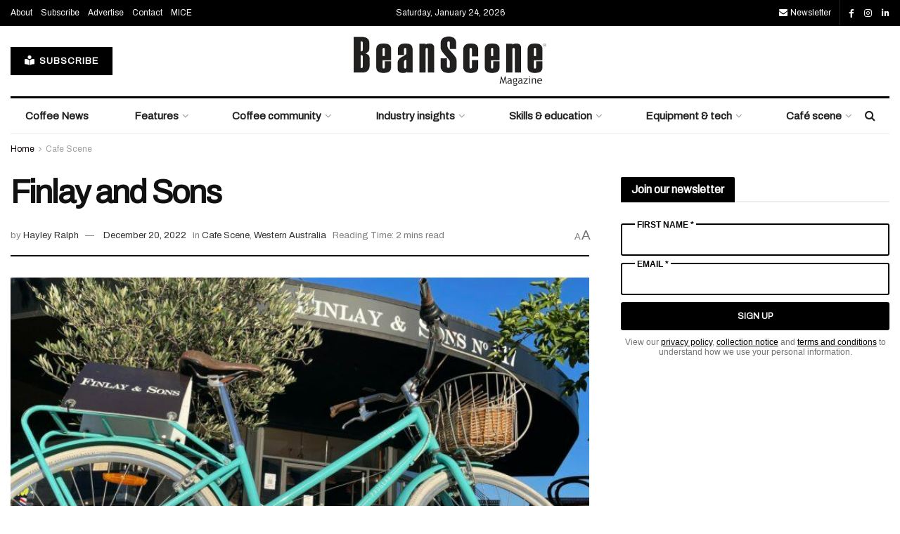

--- FILE ---
content_type: text/html; charset=utf-8
request_url: https://www.google.com/recaptcha/api2/aframe
body_size: 267
content:
<!DOCTYPE HTML><html><head><meta http-equiv="content-type" content="text/html; charset=UTF-8"></head><body><script nonce="29W-lDdQCbXfHM5F4ak3zA">/** Anti-fraud and anti-abuse applications only. See google.com/recaptcha */ try{var clients={'sodar':'https://pagead2.googlesyndication.com/pagead/sodar?'};window.addEventListener("message",function(a){try{if(a.source===window.parent){var b=JSON.parse(a.data);var c=clients[b['id']];if(c){var d=document.createElement('img');d.src=c+b['params']+'&rc='+(localStorage.getItem("rc::a")?sessionStorage.getItem("rc::b"):"");window.document.body.appendChild(d);sessionStorage.setItem("rc::e",parseInt(sessionStorage.getItem("rc::e")||0)+1);localStorage.setItem("rc::h",'1769237783777');}}}catch(b){}});window.parent.postMessage("_grecaptcha_ready", "*");}catch(b){}</script></body></html>

--- FILE ---
content_type: application/javascript
request_url: https://www.beanscenemag.com.au/wp-content/cache/min/1/wp-content/themes/jnews-child/custom.js?ver=1765931449
body_size: 585
content:
function focusSearch(){if(jQuery('.jeg_search_toggle')){jQuery('.jeg_search_toggle').click(function(){var search=jQuery(this);setTimeout(function(){search.next().children('input:first').trigger('focus')},200)})}}
function postSystemError(){window.onload=function(){var myRegex=/((S|s)ystem(| )\(.*\))|(\.\.\/)|(safelinks\.protection\.outlook\.com)/;let timer=null;let contentText=document.querySelector('.wp-editor-area#content');function checkRegex(){var match=contentText.value.match(myRegex);if(match){clearInterval(timer);if(match[1]){let confirmText="Your post includes the words '"+match[1]+"'. Please check your content and see if this pops up, you can then rearrange your words to say something like HS (Heating System).";alert(confirmText);timer=setInterval(checkRegex,10000)}
if(match[4]){let confirmText="Your post includes the text '"+match[4]+"'. Please check your content and see if this pops up, please remove any instances of '../'.";alert(confirmText);timer=setInterval(checkRegex,10000)}
if(match[5]){let confirmText="Your post includes a link with '"+match[5]+"'. Please check your content and see if this pops up, you most likely copied from teams, see if you can get the original link.";alert(confirmText);timer=setInterval(checkRegex,10000)}}}
timer=setInterval(checkRegex,10000)}}
function moveStickyMobileBanner(){if($(".cue-playlist-container").length){$(".jnews_mobile_sticky_ads").find(".ads-wrapper").css("bottom","50px")}}
window.onload=function(){focusSearch();moveStickyMobileBanner();$(".thumbnail-container img").css("background","white")}